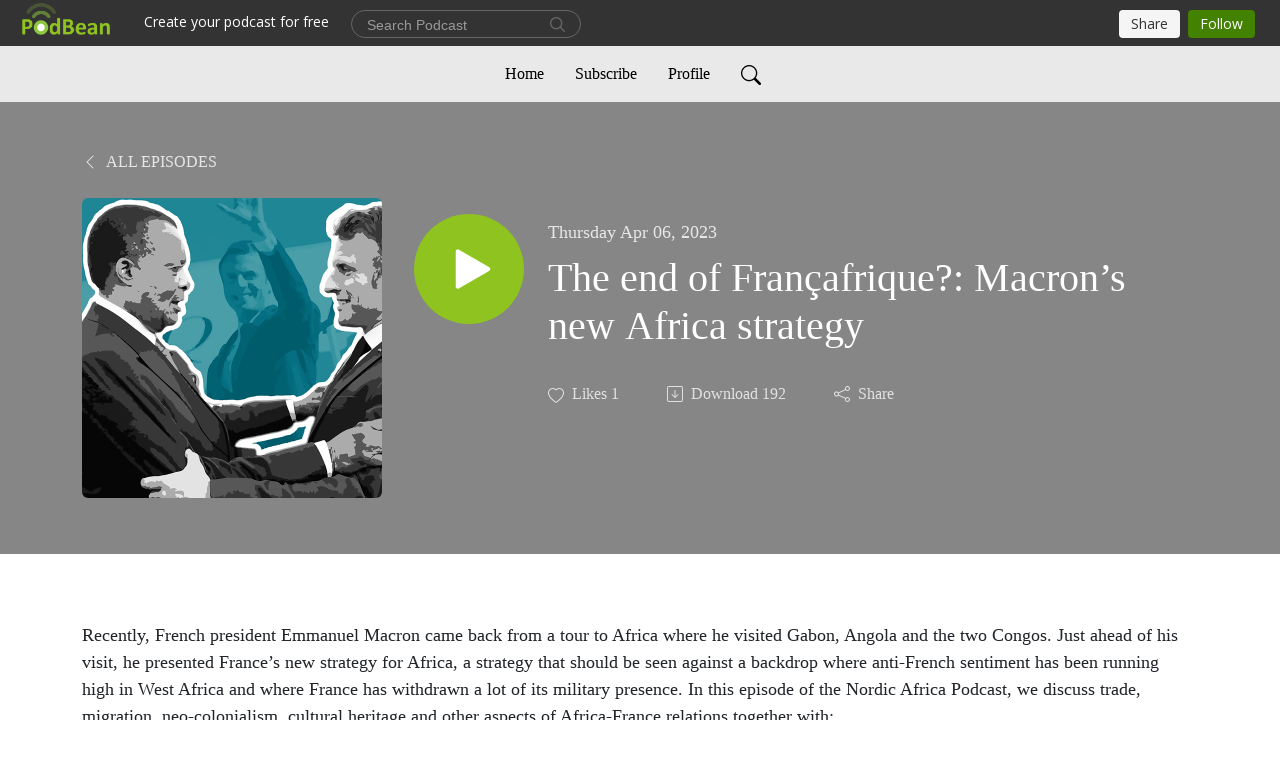

--- FILE ---
content_type: text/html; charset=UTF-8
request_url: https://nordicafrica.podbean.com/e/macron-s-new-africa-strategy/
body_size: 7849
content:
<!DOCTYPE html>
<html  data-head-attrs=""  lang="en">
<head>
  <meta charset="UTF-8">
  <meta name="viewport" content="width=device-width, initial-scale=1.0">
  <meta name="mobile-web-app-capable" content="yes">
  <meta name="apple-mobile-web-app-status-bar-style" content="black">
  <meta name="theme-color" content="#ffffff">
  <link rel="stylesheet" href="https://cdnjs.cloudflare.com/ajax/libs/twitter-bootstrap/5.0.1/css/bootstrap.min.css" integrity="sha512-Ez0cGzNzHR1tYAv56860NLspgUGuQw16GiOOp/I2LuTmpSK9xDXlgJz3XN4cnpXWDmkNBKXR/VDMTCnAaEooxA==" crossorigin="anonymous" referrerpolicy="no-referrer" />
  <link rel="preconnect" href="https://fonts.googleapis.com">
  <link rel="preconnect" href="https://fonts.gstatic.com" crossorigin>
  <script type="module" crossorigin src="https://pbcdn1.podbean.com/fs1/user-site-dist/assets/index.1ad62341.js"></script>
    <link rel="modulepreload" href="https://pbcdn1.podbean.com/fs1/user-site-dist/assets/vendor.7a484e8a.js">
    <link rel="stylesheet" href="https://pbcdn1.podbean.com/fs1/user-site-dist/assets/index.d710f70e.css">
  <link rel="manifest" href="/user-site/manifest.webmanifest" crossorigin="use-credentials"><title>The end of Françafrique?: Macron’s new Africa strategy | The Nordic Africa Podcast</title><link rel="icon" href="https://www.podbean.com/favicon.ico"><link rel="apple-touch-icon" href="https://www.podbean.com/favicon.ico"><meta property="og:title" content="The end of Françafrique?: Macron’s new Africa strategy | The Nordic Africa Podcast"><meta property="og:image" content="https://d2bwo9zemjwxh5.cloudfront.net/ep-logo/pbblog15614985/Photo_montage_French_Africa_politics_1400_x_1400_px_5z44v5_1200x628.jpg?s=b1ece4d4b7d76f2ce0c9c73cdcde60a4&amp;e=png"><meta property="og:type" content="article"><meta property="og:url" content="https://nordicafrica.podbean.com/e/macron-s-new-africa-strategy/"><meta property="og:description" content="Recently, French president Emmanuel Macron came back from a tour to Africa where he visited Gabon, Angola and the two Congos. Just ahead of his visit, he presented France’s new strategy for Africa, a strategy that should be seen against a backdrop where anti-French sentiment has been running high in West Africa and where France has withdrawn a lot of its military presence. In this episode of the Nordic Africa Podcast, we discuss trade, migration, neo-colonialism, cultural heritage and other aspects of Africa-France relations together with:
Cristiano Lanzano, senior researcher at the Nordic Africa Institute.
Papa Sow, senior researcher at the Nordic Africa Institute
Marie Deridder, researcher at the Forum for Africa Studies at Uppsala University
"><meta name="description" content="Recently, French president Emmanuel Macron came back from a tour to Africa where he visited Gabon, Angola and the two Congos. Just ahead of his visit, he presented France’s new strategy for Africa, a strategy that should be seen against a backdrop where anti-French sentiment has been running high in West Africa and where France has withdrawn a lot of its military presence. In this episode of the Nordic Africa Podcast, we discuss trade, migration, neo-colonialism, cultural heritage and other aspects of Africa-France relations together with:
Cristiano Lanzano, senior researcher at the Nordic Africa Institute.
Papa Sow, senior researcher at the Nordic Africa Institute
Marie Deridder, researcher at the Forum for Africa Studies at Uppsala University
"><meta name="twitter:card" content="player"><meta name="twitter:site" content="@podbeancom"><meta name="twitter:url" content="https://nordicafrica.podbean.com/e/macron-s-new-africa-strategy/"><meta name="twitter:title" content="The end of Françafrique?: Macron’s new Africa strategy | The Nordic Africa Podcast"><meta name="twitter:description" content="Recently, French president Emmanuel Macron came back from a tour to Africa where he visited Gabon, Angola and the two Congos. Just ahead of his visit, he presented France’s new strategy for Africa, a strategy that should be seen against a backdrop where anti-French sentiment has been running high in West Africa and where France has withdrawn a lot of its military presence. In this episode of the Nordic Africa Podcast, we discuss trade, migration, neo-colonialism, cultural heritage and other aspects of Africa-France relations together with:
Cristiano Lanzano, senior researcher at the Nordic Africa Institute.
Papa Sow, senior researcher at the Nordic Africa Institute
Marie Deridder, researcher at the Forum for Africa Studies at Uppsala University
"><meta name="twitter:image" content="https://d2bwo9zemjwxh5.cloudfront.net/ep-logo/pbblog15614985/Photo_montage_French_Africa_politics_1400_x_1400_px_5z44v5_1200x628.jpg?s=b1ece4d4b7d76f2ce0c9c73cdcde60a4&amp;e=png"><meta name="twitter:player" content="https://www.podbean.com/player-v2/?i=3hcmq-13d7cf1&amp;square=1"><meta name="twitter:player:width" content="420"><meta name="twitter:player:height" content="420"><meta http-equiv="Content-Type" content="text/html; charset=UTF-8"><meta http-equiv="Content-Language" content="en-us"><meta name="generator" content="Podbean 3.2"><meta name="viewport" content="width=device-width, user-scalable=no, initial-scale=1.0, minimum-scale=1.0, maximum-scale=1.0"><meta name="author" content="PodBean Development"><meta name="Copyright" content="PodBean"><meta name="HandheldFriendly" content="True"><meta name="MobileOptimized" content="MobileOptimized"><meta name="robots" content="all"><meta name="twitter:app:id:googleplay" content="com.podbean.app.podcast"><meta name="twitter:app:id:ipad" content="973361050"><meta name="twitter:app:id:iphone" content="973361050"><meta name="twitter:app:name:googleplay" content="Podbean"><meta name="twitter:app:name:ipad" content="Podbean"><meta name="twitter:app:name:iphone" content="Podbean"><script type="application/ld+json">{"@context":"https://schema.org/","@type":"PodcastEpisode","url":"/e/macron-s-new-africa-strategy/","name":"The end of Françafrique?: Macron’s new Africa strategy","datePublished":"2023-04-06","description":"Recently, French president Emmanuel Macron came back from a tour to Africa where he visited Gabon, Angola and the two Congos. Just ahead of his visit, he presented France’s new strategy for Africa, a strategy that should be seen against a backdrop where anti-French sentiment has been running high in West Africa and where France has withdrawn a lot of its military presence. In this episode of the Nordic Africa Podcast, we discuss trade, migration, neo-colonialism, cultural heritage and other aspects of Africa-France relations together with:\nCristiano Lanzano, senior researcher at the Nordic Africa Institute.\nPapa Sow, senior researcher at the Nordic Africa Institute\nMarie Deridder, researcher at the Forum for Africa Studies at Uppsala University\n","associatedMedia":{"@type":"MediaObject","contentUrl":"https://mcdn.podbean.com/mf/web/7jxcqv/S1E6_France_Africa.mp3"},"partOfSeries":{"@type":"PodcastSeries","name":"The Nordic Africa Podcast","url":"https://nordicafrica.podbean.com"}}</script><link type="application/rss+xml" rel="alternate" href="https://feed.podbean.com/nordicafrica/feed.xml" title="The Nordic Africa Podcast"><link rel="canonical" href="https://nordicafrica.podbean.com/e/macron-s-new-africa-strategy/"><meta name="head:count" content="35"><link rel="modulepreload" crossorigin href="https://pbcdn1.podbean.com/fs1/user-site-dist/assets/episode.b821da30.js"><link rel="stylesheet" href="https://pbcdn1.podbean.com/fs1/user-site-dist/assets/episode.6d6d54b9.css"><link rel="modulepreload" crossorigin href="https://pbcdn1.podbean.com/fs1/user-site-dist/assets/HomeHeader.500f78d5.js"><link rel="stylesheet" href="https://pbcdn1.podbean.com/fs1/user-site-dist/assets/HomeHeader.f51f4f51.css"><link rel="modulepreload" crossorigin href="https://pbcdn1.podbean.com/fs1/user-site-dist/assets/HeadEpisode.60975439.js"><link rel="stylesheet" href="https://pbcdn1.podbean.com/fs1/user-site-dist/assets/HeadEpisode.72529506.css">
</head>
<body  data-head-attrs="" >
  <div id="app" data-server-rendered="true"><div class="main-page main-style-light" style="--font:Avenir;--secondaryFont:Avenir;--playerColor:#8fc31f;--playerColorRGB:143,195,31;--homeHeaderTextColor:#000000;--homeHeaderBackgroundColor:#ffffff;--pageHeaderTextColor:#ffffff;--pageHeaderBackgroundColor:#868686;"><!----><div loginurl="https://www.podbean.com/site/user/login?return=https%253A%252F%252Fnordicafrica.podbean.com%252Fe%252Fmacron-s-new-africa-strategy%252F&amp;rts=fc0ee0c256cec389306dc658fbd4e24a427c6992" postname="macron-s-new-africa-strategy"><div class="theme-elegant episode-detail d-flex flex-column h-100"><!--[--><div class="cc-navigation1 navigation" style="--navigationFontColor:#000000;--navigationBackgroundColor:#e9e9e9;"><nav class="navbar navbar-expand-lg"><div class="container justify-content-center"><div style="" class="nav-item search-icon list-unstyled"><button class="btn bg-transparent d-black d-lg-none border-0 nav-link text-dark px-2" type="button" title="Search"><svg xmlns="http://www.w3.org/2000/svg" width="20" height="20" fill="currentColor" class="bi bi-search" viewbox="0 0 16 16"><path d="M11.742 10.344a6.5 6.5 0 1 0-1.397 1.398h-.001c.03.04.062.078.098.115l3.85 3.85a1 1 0 0 0 1.415-1.414l-3.85-3.85a1.007 1.007 0 0 0-.115-.1zM12 6.5a5.5 5.5 0 1 1-11 0 5.5 5.5 0 0 1 11 0z"></path></svg></button></div><div class="h-search" style="display:none;"><input class="form-control shadow-sm rounded-pill border-0" title="Search" value="" type="text" placeholder="Search"><button type="button" class="btn bg-transparent border-0">Cancel</button></div><button class="navbar-toggler px-2" type="button" title="Navbar toggle" data-bs-toggle="collapse" data-bs-target="#navbarNav" aria-controls="navbarNav" aria-expanded="false" aria-label="Toggle navigation"><svg xmlns="http://www.w3.org/2000/svg" width="28" height="28" fill="currentColor" class="bi bi-list" viewbox="0 0 16 16"><path fill-rule="evenodd" d="M2.5 12a.5.5 0 0 1 .5-.5h10a.5.5 0 0 1 0 1H3a.5.5 0 0 1-.5-.5zm0-4a.5.5 0 0 1 .5-.5h10a.5.5 0 0 1 0 1H3a.5.5 0 0 1-.5-.5zm0-4a.5.5 0 0 1 .5-.5h10a.5.5 0 0 1 0 1H3a.5.5 0 0 1-.5-.5z"></path></svg></button><div class="collapse navbar-collapse" id="navbarNav"><ul class="navbar-nav" style=""><!--[--><li class="nav-item"><!--[--><a href="/" class="nav-link"><!--[-->Home<!--]--></a><!--]--></li><li class="nav-item"><!--[--><a target="_blank" rel="noopener noreferrer" class="nav-link" active-class="active" href="https://www.podbean.com/site/podcatcher/index/blog/PGnj9bioduWK"><!--[-->Subscribe<!--]--></a><!--]--></li><li class="nav-item"><!--[--><a target="_blank" rel="noopener noreferrer" class="nav-link" active-class="active" href="https://www.podbean.com/user-05gPmMUGdsld"><!--[-->Profile<!--]--></a><!--]--></li><!--]--><!--[--><li style="" class="nav-item search-icon"><button class="btn bg-transparent border-0 nav-link" type="button" title="Search"><svg xmlns="http://www.w3.org/2000/svg" width="20" height="20" fill="currentColor" class="bi bi-search" viewbox="0 0 16 16"><path d="M11.742 10.344a6.5 6.5 0 1 0-1.397 1.398h-.001c.03.04.062.078.098.115l3.85 3.85a1 1 0 0 0 1.415-1.414l-3.85-3.85a1.007 1.007 0 0 0-.115-.1zM12 6.5a5.5 5.5 0 1 1-11 0 5.5 5.5 0 0 1 11 0z"></path></svg></button></li><!--]--></ul></div></div></nav></div><!----><!--]--><div class="common-content flex-shrink-0"><!--[--><!----><div class="episode-detail-top pt-5 pb-5"><div class="container"><nav><ol class="breadcrumb"><li class="breadcrumb-item"><a href="/" class="text-uppercase fw-light"><!--[--><svg xmlns="http://www.w3.org/2000/svg" width="16" height="16" fill="currentColor" class="bi bi-chevron-left" viewbox="0 0 16 16"><path fill-rule="evenodd" d="M11.354 1.646a.5.5 0 0 1 0 .708L5.707 8l5.647 5.646a.5.5 0 0 1-.708.708l-6-6a.5.5 0 0 1 0-.708l6-6a.5.5 0 0 1 .708 0z"></path></svg> All Episodes<!--]--></a></li></ol></nav><div class="episode-content"><div class="border-0 d-md-flex mt-4 mb-2 list"><img class="me-md-3 episode-logo" alt="The end of Françafrique?: Macron’s new Africa strategy" src="https://pbcdn1.podbean.com/imglogo/ep-logo/pbblog15614985/Photo_montage_French_Africa_politics_1400_x_1400_px_5z44v5_300x300.png" loading="lazy"><div class="card-body position-relative d-flex pt-4"><button class="btn btn-link rounded-circle play-button me-4" type="button" title="Play The end of Françafrique?: Macron’s new Africa strategy"><svg t="1622017593702" class="icon icon-play text-white" fill="currentColor" viewbox="0 0 1024 1024" version="1.1" xmlns="http://www.w3.org/2000/svg" p-id="12170" width="30" height="30"><path d="M844.704269 475.730473L222.284513 116.380385a43.342807 43.342807 0 0 0-65.025048 37.548353v718.692951a43.335582 43.335582 0 0 0 65.025048 37.541128l622.412531-359.342864a43.357257 43.357257 0 0 0 0.007225-75.08948z" fill="" p-id="12171"></path></svg></button><div><p class="e-date pt-1 mb-2"><!----><span class="episode-date">Thursday Apr 06, 2023</span></p><h1 class="card-title e-title text-three-line fs-50">The end of Françafrique?: Macron’s new Africa strategy</h1><div class="cc-post-toolbar pt-4"><ul class="list-unstyled d-flex mb-0 row gx-5 p-0"><li class="col-auto"><button class="border-0 p-0 bg-transparent row gx-1 align-items-center" title="Likes"><svg xmlns="http://www.w3.org/2000/svg" width="16" height="16" fill="currentColor" class="bi bi-heart col-auto icon-like" viewbox="0 0 16 16"><path d="m8 2.748-.717-.737C5.6.281 2.514.878 1.4 3.053c-.523 1.023-.641 2.5.314 4.385.92 1.815 2.834 3.989 6.286 6.357 3.452-2.368 5.365-4.542 6.286-6.357.955-1.886.838-3.362.314-4.385C13.486.878 10.4.28 8.717 2.01L8 2.748zM8 15C-7.333 4.868 3.279-3.04 7.824 1.143c.06.055.119.112.176.171a3.12 3.12 0 0 1 .176-.17C12.72-3.042 23.333 4.867 8 15z"></path></svg><span class="text-gray col-auto item-name">Likes</span><span class="text-gray col-auto">1</span></button></li><li class="col-auto"><a class="border-0 p-0 bg-transparent row gx-1 align-items-center" href="https://www.podbean.com/media/share/pb-3hcmq-13d7cf1?download=1" target="_blank" title="Download"><svg xmlns="http://www.w3.org/2000/svg" width="16" height="16" fill="currentColor" class="bi bi-arrow-down-square col-auto" viewbox="0 0 16 16"><path fill-rule="evenodd" d="M15 2a1 1 0 0 0-1-1H2a1 1 0 0 0-1 1v12a1 1 0 0 0 1 1h12a1 1 0 0 0 1-1V2zM0 2a2 2 0 0 1 2-2h12a2 2 0 0 1 2 2v12a2 2 0 0 1-2 2H2a2 2 0 0 1-2-2V2zm8.5 2.5a.5.5 0 0 0-1 0v5.793L5.354 8.146a.5.5 0 1 0-.708.708l3 3a.5.5 0 0 0 .708 0l3-3a.5.5 0 0 0-.708-.708L8.5 10.293V4.5z"></path></svg><span class="text-gray col-auto item-name">Download</span><span class="text-gray col-auto">192</span></a></li><li class="col-auto"><button class="border-0 p-0 bg-transparent row gx-1 align-items-center" title="Share" data-bs-toggle="modal" data-bs-target="#shareModal"><svg xmlns="http://www.w3.org/2000/svg" width="16" height="16" fill="currentColor" class="bi bi-share col-auto" viewbox="0 0 16 16"><path d="M13.5 1a1.5 1.5 0 1 0 0 3 1.5 1.5 0 0 0 0-3zM11 2.5a2.5 2.5 0 1 1 .603 1.628l-6.718 3.12a2.499 2.499 0 0 1 0 1.504l6.718 3.12a2.5 2.5 0 1 1-.488.876l-6.718-3.12a2.5 2.5 0 1 1 0-3.256l6.718-3.12A2.5 2.5 0 0 1 11 2.5zm-8.5 4a1.5 1.5 0 1 0 0 3 1.5 1.5 0 0 0 0-3zm11 5.5a1.5 1.5 0 1 0 0 3 1.5 1.5 0 0 0 0-3z"></path></svg><span class="text-gray item-name col-auto">Share</span></button></li></ul></div></div></div></div></div></div></div><!--]--><!----><!----><div class="episode-detail-bottom container"><div class="episode-content"><div class="border-0 d-flex  list"><div class="card-body ps-0 pt-5 pb-5"><p class="e-description card-text text-dark"><p>Recently, French president Emmanuel Macron came back from a tour to Africa where he visited Gabon, Angola and the two Congos. Just ahead of his visit, he presented France’s new strategy for Africa, a strategy that should be seen against a backdrop where anti-French sentiment has been running high in West Africa and where France has withdrawn a lot of its military presence. In this episode of the Nordic Africa Podcast, we discuss trade, migration, neo-colonialism, cultural heritage and other aspects of Africa-France relations together with:</p>
<ul><li><strong>Cristiano Lanzano,</strong> senior researcher at the Nordic Africa Institute.</li>
<li><strong>Papa Sow,</strong> senior researcher at the Nordic Africa Institute</li>
<li><strong>Marie Deridder,</strong> researcher at the Forum for Africa Studies at Uppsala University</li>
</ul></p></div></div></div></div><!----><div class="episode-detail-bottom container"><div class="pb-2"><div class="cc-comments"><div class="comment-title">Comment (0) </div><!----><div class="content empty-content text-center"><svg xmlns="http://www.w3.org/2000/svg" width="16" height="16" fill="currentColor" class="bi bi-chat-left-text" viewbox="0 0 16 16"><path d="M14 1a1 1 0 0 1 1 1v8a1 1 0 0 1-1 1H4.414A2 2 0 0 0 3 11.586l-2 2V2a1 1 0 0 1 1-1h12zM2 0a2 2 0 0 0-2 2v12.793a.5.5 0 0 0 .854.353l2.853-2.853A1 1 0 0 1 4.414 12H14a2 2 0 0 0 2-2V2a2 2 0 0 0-2-2H2z"></path><path d="M3 3.5a.5.5 0 0 1 .5-.5h9a.5.5 0 0 1 0 1h-9a.5.5 0 0 1-.5-.5zM3 6a.5.5 0 0 1 .5-.5h9a.5.5 0 0 1 0 1h-9A.5.5 0 0 1 3 6zm0 2.5a.5.5 0 0 1 .5-.5h5a.5.5 0 0 1 0 1h-5a.5.5 0 0 1-.5-.5z"></path></svg><p class="pt-3">No comments yet. Be the first to say something!</p></div></div></div></div></div><!--[--><footer class="cc-footer2 footer mt-auto" style="--footerFontColor:#ffffff;--footerBackgroundColor:#000000;"><div class="container text-center"><ul class="row gx-4 social-icon-content list-unstyled d-flex justify-content-center mb-0"><!----><!----><!----><!----><!----></ul><div class="right-content"><p class="mb-0 pt-3">Copyright 2022 All rights reserved.</p><p class="by">Podcast Powered By <a href="https://www.podbean.com" target="_blank" rel="noopener noreferrer">Podbean</a></p></div></div></footer><div class="after-footer"></div><!----><!--]--></div></div><!----><!----><!----><div style="display:none;">Version: 20241125</div></div></div>

<script>window.__INITIAL_STATE__="{\"store\":{\"baseInfo\":{\"podcastTitle\":\"The Nordic Africa Podcast\",\"slug\":\"nordicafrica\",\"podcastDescription\":\"Join us on the Nordic Africa podcast as we talk to political scientists, anthropologists and economists about current issues and trends in Africa. We analyse the choices of African leaders, we challenge dominant narratives about the continent, and occasionally, we look into the crystal ball to see where Africa is headed… Hosts Heba Habib and Henrik Alfredsson and guests guide us toward a deepened understanding of Africa’s role on the global scene.\",\"podcastLogo\":\"https:\u002F\u002Fpbcdn1.podbean.com\u002Fimglogo\u002Fimage-logo\u002F15614985\u002FNAI_Podcast_icon_finalbgeo6.png\",\"podcastShareLogo\":\"https:\u002F\u002Fd2bwo9zemjwxh5.cloudfront.net\u002Fimage-logo\u002F15614985\u002FNAI_Podcast_icon_finalbgeo6_1200x628.jpg?s=0deb5d472483b5e4f3d80bec523eee55&e=png\",\"podcastUrl\":\"https:\u002F\u002Fnordicafrica.podbean.com\",\"podcastCanSearched\":true,\"feedUrl\":\"https:\u002F\u002Ffeed.podbean.com\u002Fnordicafrica\u002Ffeed.xml\",\"theme\":\"elegant\",\"podcastDeepLink\":\"https:\u002F\u002Fwww.podbean.com\u002Fpw\u002Fpbblog-m4fmz-ee4409?from=usersite\",\"removePodbeanBranding\":\"no\",\"brandingLogo\":null,\"timeZone\":{\"timeZoneId\":31,\"gmtAdjustment\":\"GMT+01:00\",\"useDaylightTime\":1,\"value\":1,\"text\":\"(GMT+01:00) Amsterdam, Berlin, Bern, Rome, Stockholm, Vienna\",\"daylightStartTime\":\"Last Sunday of March +1 Hours\",\"daylightEndTime\":\"Last Sunday Of October +1 Hours\",\"timezone\":\"Europe\u002FLondon\"},\"podcastDownloads\":null,\"totalEpisodes\":23,\"showComments\":true,\"iOSAppDownloadLink\":null,\"customizeCssUrl\":null,\"androidAppDownloadLink\":null,\"showPostShare\":true,\"showLike\":true,\"author\":\"NordicAfrica\",\"enableEngagementStats\":true,\"shareEmbedLink\":\"https:\u002F\u002Fadmin5.podbean.com\u002Fembed.html?id=pbblog-m4fmz-ee4409-playlist\",\"language\":\"en\",\"sensitivitySessionExpireTime\":3600,\"podcastApps\":[{\"name\":\"Podbean App\",\"link\":\"https:\u002F\u002Fwww.podbean.com\u002Fpw\u002Fpbblog-m4fmz-ee4409?from=usersite\",\"image\":\"https:\u002F\u002Fpbcdn1.podbean.com\u002Ffs1\u002Fsite\u002Fimages\u002Fadmin5\u002Fpodbean-app.png\",\"title\":null}],\"components\":{\"base\":[{\"id\":\"MainStyle\",\"val\":\"light\"},{\"id\":\"Font\",\"val\":\"Avenir\"},{\"id\":\"SecondaryFont\",\"val\":\"Avenir\"},{\"id\":\"PlayerColor\",\"val\":\"#8fc31f\"},{\"id\":\"PlayerStyle\",\"val\":\"player1\"},{\"id\":\"PlayerWave\",\"val\":\"show\"},{\"id\":\"Favicon\",\"val\":null},{\"id\":\"CookiesNotice\",\"val\":\"hide\"},{\"id\":\"CookiesNoticeContent\",\"val\":\"\u003Ch4\u003ECookies Notice\u003C\u002Fh4\u003E\u003Cp\u003EThis website uses cookies to improve your experience while you navigate through the website. By using our website you agree to our use of cookies.\u003C\u002Fp\u003E\"},{\"id\":\"EpisodePageListenOn\",\"val\":\"hide\"},{\"id\":\"EpisodePageCustomizeComponent\",\"val\":\"hide\"}],\"home-header\":[{\"id\":\"HomeHeaderTextColor\",\"val\":\"#000000\"},{\"id\":\"HomeHeaderBackgroundColor\",\"val\":\"#ffffff\"}],\"page-header\":[{\"id\":\"PageHeaderTextColor\",\"val\":\"#ffffff\"},{\"id\":\"PageHeaderBackgroundColor\",\"val\":\"#868686\"}],\"episode-list\":[{\"id\":\"EpisodeListType\",\"val\":\"grid\"},{\"id\":\"EpisodesPerPage\",\"val\":10},{\"id\":\"EpisodeStats\",\"val\":\"show\"}],\"navigation\":[{\"id\":\"NavigationFontColor\",\"val\":\"#000000\"},{\"id\":\"NavigationBackgroundColor\",\"val\":\"#e9e9e9\"},{\"id\":\"NavigationSearch\",\"val\":\"show\"},{\"id\":\"NavigationLinks\",\"val\":[{\"id\":\"Home\",\"type\":\"Link\",\"value\":\"\u002F\",\"text\":\"Home\",\"subitems\":[]},{\"id\":\"Subscribe\",\"type\":\"Link\",\"value\":\"https:\u002F\u002Fwww.podbean.com\u002Fsite\u002Fpodcatcher\u002Findex\u002Fblog\u002FPGnj9bioduWK\",\"text\":\"Subscribe\",\"subitems\":[]},{\"id\":\"Profile\",\"type\":\"Link\",\"value\":\"https:\u002F\u002Fwww.podbean.com\u002Fuser-05gPmMUGdsld\",\"text\":\"Profile\",\"subitems\":[]}]}],\"footer\":[{\"id\":\"FooterType\",\"val\":\"Footer2\"},{\"id\":\"FooterFontColor\",\"val\":\"#ffffff\"},{\"id\":\"FooterBackgroundColor\",\"val\":\"#000000\"},{\"id\":\"FooterCopyright\",\"val\":\"Copyright 2022 All rights reserved.\"},{\"id\":\"SocialMediaLinks\",\"val\":{\"facebook_username\":\"\",\"twitter_username\":\"\",\"instagram_username\":\"\",\"youtube_username\":\"\",\"linkedin_username\":\"\"}}],\"customize-container1\":[],\"customize-container2\":[{\"id\":\"ComponentImageText-1\",\"val\":{\"ComponentFontColor\":\"#000000\",\"ComponentBackgroundColor\":\"#f2f2f2\",\"ComponentImage\":\"https:\u002F\u002Fmcdn.podbean.com\u002Fmf\u002Fweb\u002Fr29c7u\u002F2020-08-28-NAI-exteri_r--foto-KL6db8cdf1-b3b0-b8e6-a487-8d6a4d5cbe38.jpg\",\"ComponentContent\":\"\u003Cdiv style=\\\"text-align: center;\\\"\u003E\\n\u003Ch2\u003E&nbsp;\u003C\u002Fh2\u003E\\n\u003Cp style=\\\"text-align: left;\\\"\u003EThe Nordic Africa institute is a 60-year-old knowledge hub for collaborative research, library services and communication that supports a deeper understanding of contemporary African perspectives, challenges and opportunities. Located in Uppsala, Sweden the institute hosts both African and Nordic scholars. Here on the podcast you will have an opportunity to listen directly to our scholars as they deep dive into current events on the continent.\u003C\u002Fp\u003E\\n\u003C\u002Fdiv\u003E\"}}]},\"allLinks\":[],\"mainStylesDefaultSettings\":null,\"defaultCustomizeComponents\":null,\"scripts\":[],\"metas\":null,\"appConfig\":{\"package\":\"com.podbean.app.podcast\",\"app_store_id\":973361050,\"app_name\":\"Podbean\",\"scheme\":\"podbean\"},\"customizeCss\":null,\"canEditCss\":null,\"enableJsCodeInCustomizeContent\":false,\"enabledIframeCodeInCustomizeContent\":true,\"sectionMaxCount\":10,\"enableEditorLink\":true,\"enableEditCookiesNotice\":true,\"siteRedirectToFeed\":false,\"podcatcherRssUrl\":null,\"showFeed\":true,\"showTopBar\":true,\"enableWebSiteLike\":true,\"organizationName\":null,\"organizationPageLink\":null},\"backToListUrl\":\"\u002F\",\"tinymceLoaded\":false,\"listEpisodes\":[],\"userLikedEpisodes\":[],\"userLikeCheckedEpisodes\":[],\"topBarIframeLoaded\":false,\"listTotalCount\":0,\"listTotalPage\":0,\"listPage\":0,\"listType\":\"all\",\"listValue\":\"\",\"listName\":\"\",\"pageLoading\":false,\"apiBaseUrl\":\"https:\u002F\u002Fnordicafrica.podbean.com\",\"apiV2BaseUrl\":\"\",\"apiCommonParams\":{\"t\":\"69703384\",\"clientSignature\":\"8c206c4bf4077117c764572ee5e6a7a6\",\"u\":null,\"customizing\":null},\"apiCommonHeaders\":{},\"comments\":[],\"commentsTotalCount\":0,\"commentsTotalPage\":0,\"commentsPage\":1,\"commentEpisodeId\":\"pb20806897-3hcmq\",\"episode\":{\"id\":\"pb20806897\",\"idTag\":\"3hcmq\",\"title\":\"The end of Françafrique?: Macron’s new Africa strategy\",\"logo\":\"https:\u002F\u002Fpbcdn1.podbean.com\u002Fimglogo\u002Fep-logo\u002Fpbblog15614985\u002FPhoto_montage_French_Africa_politics_1400_x_1400_px_5z44v5_300x300.png\",\"shareLogo\":\"https:\u002F\u002Fd2bwo9zemjwxh5.cloudfront.net\u002Fep-logo\u002Fpbblog15614985\u002FPhoto_montage_French_Africa_politics_1400_x_1400_px_5z44v5_1200x628.jpg?s=b1ece4d4b7d76f2ce0c9c73cdcde60a4&e=png\",\"largeLogo\":\"https:\u002F\u002Fpbcdn1.podbean.com\u002Fimglogo\u002Fep-logo\u002Fpbblog15614985\u002FPhoto_montage_French_Africa_politics_1400_x_1400_px_5z44v5.png\",\"previewContent\":null,\"content\":\"\u003Cp\u003ERecently, French president Emmanuel Macron came back from a tour to Africa where he visited Gabon, Angola and the two Congos. Just ahead of his visit, he presented France’s new strategy for Africa, a strategy that should be seen against a backdrop where anti-French sentiment has been running high in West Africa and where France has withdrawn a lot of its military presence. In this episode of the Nordic Africa Podcast, we discuss trade, migration, neo-colonialism, cultural heritage and other aspects of Africa-France relations together with:\u003C\u002Fp\u003E\\n\u003Cul\u003E\u003Cli\u003E\u003Cstrong\u003ECristiano Lanzano,\u003C\u002Fstrong\u003E senior researcher at the Nordic Africa Institute.\u003C\u002Fli\u003E\\n\u003Cli\u003E\u003Cstrong\u003EPapa Sow,\u003C\u002Fstrong\u003E senior researcher at the Nordic Africa Institute\u003C\u002Fli\u003E\\n\u003Cli\u003E\u003Cstrong\u003EMarie Deridder,\u003C\u002Fstrong\u003E researcher at the Forum for Africa Studies at Uppsala University\u003C\u002Fli\u003E\\n\u003C\u002Ful\u003E\",\"publishTimestamp\":1680766045,\"duration\":1847,\"mediaUrl\":\"https:\u002F\u002Fmcdn.podbean.com\u002Fmf\u002Fweb\u002F7jxcqv\u002FS1E6_France_Africa.mp3\",\"mediaType\":\"audio\u002Fmpeg\",\"shareLink\":\"https:\u002F\u002Fadmin5.podbean.com\u002Fembed.html?id=pb-3hcmq-13d7cf1\",\"likedCount\":1,\"deepLink\":\"https:\u002F\u002Fwww.podbean.com\u002Few\u002Fpb-3hcmq-13d7cf1\",\"transcriptUrl\":null,\"permalink\":\"\u002Fe\u002Fmacron-s-new-africa-strategy\u002F\",\"downloadLink\":\"https:\u002F\u002Fwww.podbean.com\u002Fmedia\u002Fshare\u002Fpb-3hcmq-13d7cf1?download=1\",\"fallbackResource\":null,\"fallbackResourceMimetype\":null,\"downloadCount\":192,\"status\":\"publish\",\"hasMoreContent\":false,\"chaptersUrl\":null,\"explicit\":false},\"episodeShareLink\":null,\"deepLink\":\"https:\u002F\u002Fwww.podbean.com\u002Few\u002Fpb-3hcmq-13d7cf1\",\"playlist\":{\"episodes\":[],\"current\":0,\"start\":0,\"stop\":0,\"playing\":true,\"playerLoading\":true,\"playbackRate\":1,\"playbackRateIndex\":1,\"volume\":1},\"toasts\":[],\"confirm\":null,\"customizeEditorFormZIndex\":999,\"lastRequestTime\":null,\"validateChangesOnBeforeunload\":true,\"windowWidth\":1000,\"VITE_FS1_CDN_URL_PREFIX\":\"https:\u002F\u002Fpbcdn1.podbean.com\u002Ffs1\",\"reloadStats\":false,\"userIdEncrypted\":null,\"userProfilePicture\":null,\"username\":null,\"isVerified\":false,\"loadUserInfo\":false,\"loginUrl\":\"https:\u002F\u002Fwww.podbean.com\u002Fsite\u002Fuser\u002Flogin?return=https%253A%252F%252Fnordicafrica.podbean.com%252Fe%252Fmacron-s-new-africa-strategy%252F&rts=fc0ee0c256cec389306dc658fbd4e24a427c6992\",\"recaptchaV3Loaded\":false,\"recaptchaV2Loaded\":false,\"likesLoaded\":false,\"commentLikeMap\":{},\"commentOffset\":0,\"widgetCommentsLoaded\":false},\"episode\":{\"id\":\"pb20806897\",\"idTag\":\"3hcmq\",\"title\":\"The end of Françafrique?: Macron’s new Africa strategy\",\"logo\":\"https:\u002F\u002Fpbcdn1.podbean.com\u002Fimglogo\u002Fep-logo\u002Fpbblog15614985\u002FPhoto_montage_French_Africa_politics_1400_x_1400_px_5z44v5_300x300.png\",\"shareLogo\":\"https:\u002F\u002Fd2bwo9zemjwxh5.cloudfront.net\u002Fep-logo\u002Fpbblog15614985\u002FPhoto_montage_French_Africa_politics_1400_x_1400_px_5z44v5_1200x628.jpg?s=b1ece4d4b7d76f2ce0c9c73cdcde60a4&e=png\",\"largeLogo\":\"https:\u002F\u002Fpbcdn1.podbean.com\u002Fimglogo\u002Fep-logo\u002Fpbblog15614985\u002FPhoto_montage_French_Africa_politics_1400_x_1400_px_5z44v5.png\",\"previewContent\":null,\"content\":\"\u003Cp\u003ERecently, French president Emmanuel Macron came back from a tour to Africa where he visited Gabon, Angola and the two Congos. Just ahead of his visit, he presented France’s new strategy for Africa, a strategy that should be seen against a backdrop where anti-French sentiment has been running high in West Africa and where France has withdrawn a lot of its military presence. In this episode of the Nordic Africa Podcast, we discuss trade, migration, neo-colonialism, cultural heritage and other aspects of Africa-France relations together with:\u003C\u002Fp\u003E\\n\u003Cul\u003E\u003Cli\u003E\u003Cstrong\u003ECristiano Lanzano,\u003C\u002Fstrong\u003E senior researcher at the Nordic Africa Institute.\u003C\u002Fli\u003E\\n\u003Cli\u003E\u003Cstrong\u003EPapa Sow,\u003C\u002Fstrong\u003E senior researcher at the Nordic Africa Institute\u003C\u002Fli\u003E\\n\u003Cli\u003E\u003Cstrong\u003EMarie Deridder,\u003C\u002Fstrong\u003E researcher at the Forum for Africa Studies at Uppsala University\u003C\u002Fli\u003E\\n\u003C\u002Ful\u003E\",\"publishTimestamp\":1680766045,\"duration\":1847,\"mediaUrl\":\"https:\u002F\u002Fmcdn.podbean.com\u002Fmf\u002Fweb\u002F7jxcqv\u002FS1E6_France_Africa.mp3\",\"mediaType\":\"audio\u002Fmpeg\",\"shareLink\":\"https:\u002F\u002Fadmin5.podbean.com\u002Fembed.html?id=pb-3hcmq-13d7cf1\",\"likedCount\":1,\"deepLink\":\"https:\u002F\u002Fwww.podbean.com\u002Few\u002Fpb-3hcmq-13d7cf1\",\"transcriptUrl\":null,\"permalink\":\"\u002Fe\u002Fmacron-s-new-africa-strategy\u002F\",\"downloadLink\":\"https:\u002F\u002Fwww.podbean.com\u002Fmedia\u002Fshare\u002Fpb-3hcmq-13d7cf1?download=1\",\"fallbackResource\":null,\"fallbackResourceMimetype\":null,\"downloadCount\":192,\"status\":\"publish\",\"hasMoreContent\":false,\"chaptersUrl\":null,\"explicit\":false},\"loginUrl\":\"https:\u002F\u002Fwww.podbean.com\u002Fsite\u002Fuser\u002Flogin?return=https%253A%252F%252Fnordicafrica.podbean.com%252Fe%252Fmacron-s-new-africa-strategy%252F&rts=fc0ee0c256cec389306dc658fbd4e24a427c6992\"}"</script>
  
  <script src="https://cdnjs.cloudflare.com/ajax/libs/bootstrap/5.0.2/js/bootstrap.bundle.min.js" integrity="sha512-72WD92hLs7T5FAXn3vkNZflWG6pglUDDpm87TeQmfSg8KnrymL2G30R7as4FmTwhgu9H7eSzDCX3mjitSecKnw==" crossorigin="anonymous" referrerpolicy="no-referrer"></script>
</body>
</html>
